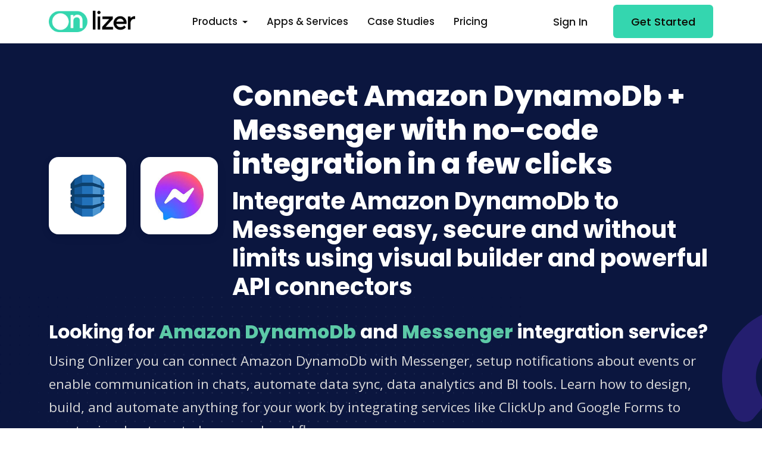

--- FILE ---
content_type: text/html; charset=utf-8
request_url: https://onlizer.com/amazon_dynamodb/messenger
body_size: 66224
content:

<!DOCTYPE html>
<html lang="en">
<head>
    <!--required meta tags-->
    <meta charset="utf-8">
    <meta name="viewport" content="width=device-width, initial-scale=1.0, maximum-scale=2.0">


    <!--twitter og-->
    <meta name="twitter:site" content="@onlizerteam">
    <meta name="twitter:creator" content="@onlizerteam">
    <meta name="twitter:card" content="summary_large_image">
    <meta name="twitter:title" content="Connect Amazon DynamoDb &#x2B; Messenger with simple and safe integration">
    <meta name="twitter:description" content="Integrate Amazon DynamoDb and connect to Messenger easy and safe in 2 minutes using Onlizer no-code tools">
    <meta name="twitter:image" content="/img/logo-color-400-w.png">

    <!--facebook og-->
    <meta property="og:locale" content="en_US" />
    <meta property="og:type" content="website" />
    <meta property="og:site_name" content="Onlizer" />
    <meta property="og:title" content="Connect Amazon DynamoDb &#x2B; Messenger with simple and safe integration" />
    <meta property="og:description" content="Integrate Amazon DynamoDb and connect to Messenger easy and safe in 2 minutes using Onlizer no-code tools">
    <meta property="og:image" content="/img/logo-color-400-w.png">
    <meta property="og:image:type" content="image/png">
    <meta property="og:image:width" content="400">
    <meta property="og:image:height" content="400">
    <meta name="facebook-domain-verification" content="vo59o5vjwnimc1wz5iv3tttr93du0q" />

    <!--meta-->
    <meta name="keywords" content="Amazon DynamoDb,Amazon DynamoDb to Messenger integration, connect Amazon DynamoDb to Messenger, Amazon DynamoDb API, Messenger API">
    <meta name="description" content="Integrate Amazon DynamoDb and connect to Messenger easy and safe in 2 minutes using Onlizer no-code tools">
    <meta name="author" content="Onlizer Inc.">

    <!--favicon icon-->
    <link rel="icon" type="image/png" sizes="16x16" href="/img/favicon.png">

    <!--title-->
    <title>Connect Amazon DynamoDb &#x2B; Messenger with simple and safe integration</title>

    <!--google fonts-->
    <link rel="stylesheet" href="https://fonts.googleapis.com/css2?family=Poppins:wght@400;500;600;700;800&amp;family=Open&#x2B;Sans:wght@400;600&amp;display=swap">
    <!--build:css-->
    <link rel="stylesheet" href="/css/theme/main.min.css">
    <!-- endbuild -->
    

    
    <script type="application/ld+json">
        {
            "@context": "http://schema.org/",
            "@type": "Product",
            "name": "Amazon DynamoDb + Messenger integration",
            "image": "https://onlizer.com/img/integrations/amazon_dynamodb_messenger_integrations.png",
            "description": "How to integrate Amazon DynamoDb &amp; Messenger | 1 click no-code &#x25B6;&#xFE0F; integration. Integrate services in 1 Click.",
            "offers": {
                "@type": "Offer",
                "priceCurrency": "USD",
                "price": "00"
            }
        }
    </script>

    <!-- Google Tag Manager -->
    <script>
        (function (w, d, s, l, i) {
            w[l] = w[l] || []; w[l].push({
                'gtm.start':
                    new Date().getTime(), event: 'gtm.js'
            }); var f = d.getElementsByTagName(s)[0],
                j = d.createElement(s), dl = l != 'dataLayer' ? '&l=' + l : ''; j.async = true; j.src =
                    'https://www.googletagmanager.com/gtm.js?id=' + i + dl; f.parentNode.insertBefore(j, f);
        })(window, document, 'script', 'dataLayer', 'GTM-WZ343PW');</script>
    <!-- End Google Tag Manager -->
</head>

<body id="page-body">
    <!-- Google Tag Manager (noscript) -->
    <noscript>
        <iframe src="https://www.googletagmanager.com/ns.html?id=GTM-WZ343PW"
                height="0" width="0" style="display:none;visibility:hidden"></iframe>
    </noscript>
    <!-- End Google Tag Manager (noscript) -->
    <!--main content wrapper start-->
    <div class="main-wrapper">
        <!--header section start-->
        
<header class="main-header w-100 sticky-top bg-white">
    <nav class="navbar navbar-expand-xl navbar-light">
        <div class="container d-flex align-items-center justify-content-lg-between position-relative">
            <a href="/" class="navbar-brand d-flex align-items-center mb-md-0 text-decoration-none">
                <img src="/img/logo-color.webp" alt="logo" class="img-fluid logo-color" />
            </a>
            <button class="navbar-toggler" type="button" data-bs-toggle="collapse" data-bs-target="#topNavbar" aria-controls="topNavbar" aria-expanded="false" aria-label="Toggle navigation">
                <span class="navbar-toggler-icon"></span>
            </button>
            <div class="collapse navbar-collapse justify-content-center" id="topNavbar">
                <ul class="nav col-12 col-md-auto justify-content-center main-menu">
                    <li class="nav-item dropdown">
                        <a class="nav-link dropdown-toggle" href="#" role="button" data-bs-toggle="dropdown" aria-expanded="false">
                            Products
                        </a>
                        <div class="dropdown-menu border-0 rounded-custom shadow py-0 bg-white">
                            <div class="dropdown-grid rounded-custom width-half">
                                <div class="dropdown-grid-item p-2">
                                    <a href="/notify" class="dropdown-link px-0">
                                        <span class="me-3"><i class="fas fa-message"></i></span>
                                        <div class="dropdown-info">
                                            <div class="drop-title">Notify</div>
                                            <p>Receive notifications for all important events</p>
                                        </div>
                                    </a>
                                    <a href="/chats" class="dropdown-link px-0">
                                        <span class="me-3"><i class="fas fa-comments"></i></span>
                                        <div class="dropdown-info">
                                            <div class="drop-title">Chats</div>
                                            <p>Boost business productivity via communications</p>
                                        </div>
                                    </a>
                                    <a href="/onlizer-bi" class="dropdown-link px-0">
                                        <span class="me-3"><i class="fas fa-chart-simple"></i></span>
                                        <div class="dropdown-info">
                                            <div class="drop-title">Onlizer BI</div>
                                            <p>Easy connect data from services into BI tools</p>
                                        </div>
                                    </a>
                                    <a href="/studio" class="dropdown-link px-0">
                                        <span class="me-3"><i class="fas fa-circle-nodes"></i></span>
                                        <div class="dropdown-info">
                                            <div class="drop-title">Studio</div>
                                            <p>Visually build individual integration solution</p>
                                        </div>
                                    </a>
                                </div>
                            </div>
                        </div>
                    </li>
                    <li><a href="/integrations" class="nav-link">Apps & Services</a></li>
                    <li><a href="/cases" class="nav-link">Case Studies</a></li>
                    <li><a href="/pricing" class="nav-link">Pricing</a></li>
                </ul>

                <div class="action-btns text-end me-5 d-sm-none d-md-none d-lg-none d-xl-none">
                    <a href="https://app.onlizer.com" class="btn btn-link text-decoration-none me-2">Sign In</a>
                    <a href="https://account.onlizer.com/join" class="btn btn-primary">Get Started</a>
                </div>
            </div>

            <div class="action-btns text-end me-5 me-lg-0 d-none d-md-block d-lg-block d-xl-block">
                <a href="https://app.onlizer.com" class="btn btn-link text-decoration-none me-2">Sign In</a>
                <a href="https://account.onlizer.com/join" class="btn btn-primary">Get Started</a>
            </div>
        </div>
    </nav>
</header>
        <!--header section end-->
        

<div>
    


<section class="page-header position-relative overflow-hidden ptb-60 bg-dark" style="background: url('/img/page-header-bg.svg') left bottom no-repeat;">
    <div class="container">
        <div class="row justify-content-between align-items-center">
            <div class="col-12">
                <div class="company-info-wrap align-items-center">
                    <div class="company-logo p-4 bg-white shadow rounded-custom me-4 mt-2">
                        <div class="logo justify-content-center">
                            <img src="https://api.onlizer.com/content/svc/amazon_dynamodbx128.png" alt="Amazon DynamoDb" class="img-fluid rounded" width="82" height="82" style="max-width: 82px;">
                        </div>
                    </div>
                    <div class="company-logo p-4 bg-white shadow rounded-custom me-4 mt-2">
                        <div class="logo justify-content-center">
                            <img src="https://api.onlizer.com/content/svc/messengerx128.png" alt="Messenger" class="img-fluid rounded" width="82" height="82" style="max-width: 82px;">
                        </div>
                    </div>
                    <div class="company-overview">
                        <h1 class="display-5 fw-bold">Connect Amazon DynamoDb + Messenger with no-code integration in a few clicks</h1>
                        <h2>Integrate Amazon DynamoDb to Messenger easy, secure and without limits using visual builder and powerful API connectors</h2>
                    </div>
                </div>
                <div class="mt-4">
                    <h3 class="h3">Looking for <strong class="text-success">Amazon DynamoDb</strong> and <strong class="text-success">Messenger</strong> integration service?</h3>
                    <p class="lead mb-0">
                        Using Onlizer you can connect Amazon DynamoDb with Messenger, setup notifications about events or enable communication in chats, automate data sync, data analytics and BI tools. Learn how to design, build, and automate anything for your work by integrating services like ClickUp and Google Forms to create visual automated apps and workflows
                    </p>
                </div>
                <div>
                        <a href="https://app.onlizer.com/builder/start/amazon_dynamodb/to/messenger" class="btn btn-primary text-decoration-none me-2 mt-3" rel="nofollow">Integrate Amazon DynamoDb + Messenger now</a>
                    <a href="#products" class="btn btn btn-outline-light mt-2">Check integration options</a>
                </div>
            </div>
        </div>
        <div class="bg-circle rounded-circle circle-shape-3 position-absolute bg-dark-light right-5"></div>
    </div>
</section>

<!-- how to integrate -->
<div class="pt-60 bg-light">
    <div class="container">
        <div class="row justify-content-center align-items-center">
            <div class="col text-center">
                <div class="icon-box d-inline-block rounded-circle bg-info-soft mb-32" style="height: 55px;">
                    <i class="fal fa-credit-card icon-sm text-info" aria-hidden="true"></i>
                </div>
                <span class="text-info ms-3">No credit card required</span>
            </div>
            <div class="col text-center">
                <div class="icon-box d-inline-block rounded-circle bg-success-soft mb-32" style="height: 55px;">
                    <i class="fal fa-calendar-check icon-sm text-success" aria-hidden="true"></i>
                </div>
                <span class="text-success ms-3">30 days free trial</span>
            </div>
            <div class="col text-center">
                <div class="icon-box d-inline-block rounded-circle bg-warning-soft mb-32" style="height: 55px;">
                    <i class="fal fa-star icon-sm text-warning" aria-hidden="true"></i>
                </div>
                <span class="text-warning ms-3">Test any feature</span>
            </div>
        </div>
    </div>
</div>
<section class="work-process bg-light">
    <div class="container">
        <div class="row justify-content-center align-items-center mt-60">
            <div class="col text-center">
                <h3>How to connect Amazon DynamoDb + Messenger</h3>
                <p class="description fw-m">
                    Onlizer provides you with all required tools to setup connection and send info between Amazon DynamoDb and Messenger automatically. You can build and customize integrations fast using visual builder - no code required.
                </p>
            </div>
        </div>
        <div class="row d-flex align-items-center">
            <div class="col-md-6 col-lg-3">
                <div class="process-card text-center px-4 py-lg-5 py-4 rounded-custom shadow-hover mb-3 mb-lg-0">
                    <div class="process-icon border border-light bg-custom-light rounded-custom p-3">
                        <span class="h2 mb-0 text-primary fw-bold">1</span>
                    </div>
                    <h3 class="h5">Connect</h3>
                    <p class="mb-0">Securely connect Amazon DynamoDb and Messenger accounts</p>
                </div>
            </div>
            <div class="dots-line first"></div>
            <div class="col-md-6 col-lg-3">
                <div class="process-card text-center px-4 py-lg-5 py-4 rounded-custom shadow-hover mb-3 mb-lg-0">
                    <div class="process-icon border border-light bg-custom-light rounded-custom p-3">
                        <span class="h2 mb-0 text-primary fw-bold">2</span>
                    </div>
                    <h3 class="h5">Integrate</h3>
                    <p class="mb-0">Customize your Amazon DynamoDb to Messenger integration</p>
                </div>
            </div>
            <div class="dots-line first"></div>
            <div class="col-md-6 col-lg-3">
                <div class="process-card text-center px-4 py-lg-5 py-4 rounded-custom shadow-hover mb-3 mb-lg-0 mb-md-0">
                    <div class="process-icon border border-light bg-custom-light rounded-custom p-3">
                        <span class="h2 mb-0 text-primary fw-bold">3</span>
                    </div>
                    <h3 class="h5">Launch</h3>
                    <p class="mb-0">Run automation Amazon DynamoDb + Messenger online in 1 click</p>
                </div>
            </div>
            <div class="dots-line first"></div>
            <div class="col-md-6 col-lg-3">
                <div class="process-card text-center px-4 py-lg-5 py-4 rounded-custom shadow-hover mb-0">
                    <div class="process-icon border border-light bg-custom-light rounded-custom p-3">
                        <span class="h2 mb-0 text-primary fw-bold">4</span>
                    </div>
                    <h3 class="h5">Enjoy</h3>
                    <p class="mb-0">Cost and time savings with endless no-code abilities</p>
                </div>
            </div>
        </div>
    </div>
</section>
<!-- how to integrate -->


<div id="products"></div>

    <!-- Onlizer Notify -->
    <section class="image-feature ptb-60">
        <div class="container">
            <div class="row justify-content-between align-items-center">
                <div class="col-lg-6 col-12">
                    <div class="feature-img-content">
                        <div class="section-heading">
                            <h3>
                                <svg width="55" height="55" viewBox="0 0 55 55" fill="none" xmlns="http://www.w3.org/2000/svg">
                                    <rect width="55" height="55" rx="14" fill="#3741FF" />
                                    <path d="M15.75 13C13.6816 13 12 14.6817 12 16.7502V33.6259C12 35.6943 13.6816 37.3761 15.75 37.3761H21.375V42.0638C21.375 42.4212 21.5742 42.7435 21.8906 42.9017C22.207 43.0599 22.5879 43.0247 22.875 42.8138L30.123 37.3761H38.25C40.3184 37.3761 42 35.6943 42 33.6259V16.7502C42 14.6817 40.3184 13 38.25 13H15.75Z" fill="white" />
                                </svg>

                                <span class="p-3 pt-0 pb-0">
                                    Notify for Amazon DynamoDb
                                </span>
                            </h3>
                                <h2>Track important events in <span class="text-info">Amazon DynamoDb</span> and send them to <span class="text-info">Messenger</span></h2>
                                <p class="description">
                                    Setup send and receive notifications for events in Amazon DynamoDb to Messenger in a few minutes.
                                    <br />
                                    Integrate Messenger to receive messages, send notifications and reminders, share reports and files, and enable automatic content posting into groups and chats.
                                </p>
                        </div>
                        <div class="row">
                            <div class="col-auto mt-2">
                                <a href="https://app.onlizer.com/builder/start/amazon_dynamodb/to/messenger" class="btn btn-primary mt-2" rel="nofollow">Create notification for Amazon DynamoDb</a>
                            </div>
                            <div class="col mt-2">
                                <a href="/notify/messenger/amazon_dynamodb" class="btn link-with-icon text-decoration-none mt-2">Learn more about Notify <i class="far fa-arrow-right"></i></a>
                            </div>
                        </div>
                    </div>
                </div>
                <div class="col-lg-6 col-12">
                    <div class="feature-img-holder p-lg-5 pt-3">
                        <div class="p-3 bg-white position-relative rounded-custom d-block feature-img-wrap">
                            <div class="z-10 position-relative">
                                <img src="/img/notify/notify_messages.webp" class="img-fluid rounded-custom position-relative" alt="feature-image">
                            </div>
                            <div class="position-absolute bg-dark-soft z--1 dot-mask dm-size-12 dm-wh-250 top-left"></div>
                        </div>
                    </div>
                </div>
            </div>
        </div>
    </section>
    <!-- Onlizer Notify -->

        <!-- Onlizer Chats -->
        <section class="image-feature ptb-60">
            <div class="container">
                <div class="row justify-content-between align-items-center">
                    <div class="col-lg-5 col-12 order-lg-1">
                        <div class="feature-img-content">
                            <div class="section-heading">
                                <h3>
                                    <svg width="55" height="55" viewBox="0 0 55 55" fill="none" xmlns="http://www.w3.org/2000/svg">
                                        <rect width="55" height="55" rx="14" fill="#3741FF" />
                                        <path d="M20.6761 33.3125C27.6781 33.3125 33.3515 28.5414 33.3515 22.6562C33.3515 16.7711 27.6781 12 20.6761 12C13.6741 12 8.00067 16.7711 8.00067 22.6562C8.00067 24.9934 8.89648 27.1549 10.4139 28.9168C10.2006 29.4859 9.8837 29.9885 9.54853 30.4123C9.25602 30.7877 8.95742 31.0783 8.73804 31.2781C8.62834 31.375 8.53694 31.4537 8.476 31.5021C8.44553 31.5264 8.42115 31.5445 8.40896 31.5506L8.39677 31.5627C8.06161 31.8109 7.91535 32.2469 8.04942 32.6404C8.18349 33.034 8.55522 33.3125 8.9757 33.3125C10.3042 33.3125 11.6449 32.9734 12.76 32.5557C13.3207 32.3437 13.8448 32.1076 14.3018 31.8654C16.1727 32.7857 18.3482 33.3125 20.6761 33.3125ZM35.3016 22.6562C35.3016 29.4557 29.2625 34.5779 22.1082 35.1895C23.589 39.6941 28.5007 43 34.3266 43C36.6545 43 38.83 42.4732 40.7069 41.5529C41.164 41.7951 41.682 42.0313 42.2426 42.2432C43.3578 42.6609 44.6985 43 46.027 43C46.4474 43 46.8253 42.7275 46.9532 42.3279C47.0812 41.9283 46.9411 41.4924 46.5998 41.2441L46.5876 41.232C46.5754 41.2199 46.551 41.2078 46.5206 41.1836C46.4596 41.1352 46.3682 41.0625 46.2585 40.9596C46.0391 40.7598 45.7405 40.4691 45.448 40.0938C45.1129 39.6699 44.796 39.1613 44.5827 38.5982C46.1001 36.8424 46.9959 34.6809 46.9959 32.3377C46.9959 26.7189 41.8221 22.1113 35.2589 21.7117C35.2833 22.0205 35.2955 22.3354 35.2955 22.6502L35.3016 22.6562Z" fill="white" />
                                    </svg>

                                    <span class="p-3 pt-0 pb-0">
                                        Chats for Amazon DynamoDb
                                    </span>
                                </h3>
                                <h2>Talk to your customers from Amazon DynamoDb and close deals faster via <span class="text-info">Messenger</span></h2>
                                <p class="description">
                                    Onlizer Chats connects your Amazon DynamoDb to Messenger and other messengers to send and receive messages, sync chats, add contacts and deals on the fly, schedule tasks and track activities.
                                </p>
                            </div>
                            <div>
                                <a href="/chats" class="mt-4 btn btn-primary">Learn more about Chats</a>
                            </div>
                        </div>
                    </div>
                    <div class="col-lg-6 col-12 order-lg-0">
                        <div class="feature-img-holder p-lg-5 pt-3">
                            <div class="bg-white p-3 rounded-custom position-relative d-block feature-img-wrap">
                                <div class="z-10 position-relative">
                                    <img src="/img/chats/onlizer_chats_sync_2.webp" class="img-fluid rounded-custom position-relative" alt="Onlizer Chats messages sync">
                                </div>
                                <div class="position-absolute bg-dark-soft z--1 dot-mask dm-size-12 dm-wh-250 bottom-right"></div>
                            </div>
                        </div>
                    </div>
                </div>
            </div>
        </section>
        <!-- Onlizer Chats -->
        <!--Chats beta start-->
        <section class="image-feature ptb-60">
            <div class="container">
                <div class="row justify-content-between align-items-center">
                    <div class="col-lg-5 col-12">
                        <div class="feature-img-content">
                            <div class="section-heading">
                                <h2 style="font-size:48px;">Close your deals in messengers</h2>
                                <p style="font-size:20px;">
                                    Connect your CRM to WhatsApp, Telegram, Microsoft Teams, Slack, Discord, Viber and other messengers to sync messages, add contacts and deals on the fly, schedule tasks, manage tickets and track activities.
                                </p>
                            </div>
                            <p>
                                Connect <strong>WhatsApp, Telegram, Viber, Teams</strong> to:
                            </p>
                            <div class="nav nav-pills testimonial-tab-menu" id="apps">
                                <div class="nav-item" role="presentation">
                                    <a href="/pipedrive">
                                        <div class="nav-link d-flex align-items-center rounded-custom border border-light border-2 testimonial-tab-link">
                                            <div class="testimonial-thumb me-3">
                                                <img src="https://api.onlizer.com/content/svc/pipedrivex80.png" width="50" class="rounded-circle" alt="Pipedrive Chats Integration">
                                            </div>
                                            <div class="author-info">
                                                <h6 class="mb-0">Pipedrive</h6>
                                            </div>
                                        </div>
                                    </a>
                                </div>
                                <div class="nav-item" role="presentation">
                                    <a href="/hubspot">
                                        <div class="nav-link d-flex align-items-center rounded-custom border border-light border-2 testimonial-tab-link">
                                            <div class="testimonial-thumb me-3">
                                                <img src="https://api.onlizer.com/content/svc/hubspotx80.png" width="50" class="rounded-circle" alt="HubSpot Chats Integration">
                                            </div>
                                            <div class="author-info">
                                                <h6 class="mb-0">HubSpot</h6>
                                            </div>
                                        </div>
                                    </a>
                                </div>
                                <div class="nav-item" role="presentation">
                                    <a href="/clickup">
                                        <div class="nav-link d-flex align-items-center rounded-custom border border-light border-2 testimonial-tab-link">
                                            <div class="testimonial-thumb me-3">
                                                <img src="https://api.onlizer.com/content/svc/clickupx80.png" width="50" class="rounded-circle" alt="ClickUp Chats Integration">
                                            </div>
                                            <div class="author-info">
                                                <h6 class="mb-0">ClickUp</h6>
                                            </div>
                                        </div>
                                    </a>
                                </div>
                                <div class="nav-item" role="presentation">
                                    <a href="/drift">
                                        <div class="nav-link d-flex align-items-center rounded-custom border border-light border-2 testimonial-tab-link">
                                            <div class="testimonial-thumb me-3">
                                                <img src="https://api.onlizer.com/content/svc/driftx80.png" width="50" class="rounded-circle" alt="Drift Chats Integration">
                                            </div>
                                            <div class="author-info">
                                                <h6 class="mb-0">Drift</h6>
                                            </div>
                                        </div>
                                    </a>
                                </div>
                                <div class="nav-item" role="presentation">
                                    <a href="/salesforce_crm">
                                        <div class="nav-link d-flex align-items-center rounded-custom border border-light border-2 testimonial-tab-link">
                                            <div class="testimonial-thumb me-3">
                                                <img src="https://api.onlizer.com/content/svc/salesforce_crmx80.png" width="50" class="rounded-circle" alt="Salesforce CRM Chats Integration">
                                            </div>
                                            <div class="author-info">
                                                <h6 class="mb-0">Salesforce</h6>
                                            </div>
                                        </div>
                                    </a>
                                </div>
                                <div class="nav-item" role="presentation">
                                    <a href="/apps">
                                        <div class="nav-link d-flex align-items-center rounded-custom border border-light border-2 testimonial-tab-link">
                                            <div class="testimonial-thumb me-3">
                                                <img src="/img/favicon.png" width="50" class="rounded-circle" alt="More integrations">
                                            </div>
                                            <div class="author-info">
                                                <h6 class="mb-0">Many more...</h6>
                                            </div>
                                        </div>
                                    </a>
                                </div>
                            </div>
                        </div>
                    </div>
                    <div class="col-lg-6 col-12" id="join">
                        <div class="feature-img-holder p-lg-5 pt-3">
                            <div class="p-lg-5 p-3 bg-primary-soft position-relative rounded-custom d-block feature-img-wrap">
                                <div class="z-10 position-relative">
                                    <h4>Onlizer Chats available now in beta mode. Request access to empower your communication</h4>
                                    <form action="/waitlist/join" method="post">
                                        <input type="hidden" name="product" value="chats" />
                                        <input type="hidden" name="service1" value="amazon_dynamodb" />
                                        <input type="hidden" name="service2" value="messenger" />
                                        <div class="mb-3">
                                            <label for="name" class="form-label text-black">Your name</label>
                                            <input type="text" class="form-control" id="name" name="name" placeholder="John Smith" required="required">
                                        </div>
                                        <div class="mb-3">
                                            <label for="email" class="form-label  text-black">Email</label>
                                            <input type="email" class="form-control" id="email" name="email" placeholder="john@company.com" required="required">
                                        </div>
                                        <div class="mb-3">
                                            <label for="description" class="form-label text-black">Describe details</label>
                                            <textarea class="form-control" rows="2" id="description" name="description"></textarea>
                                        </div>
                                        <div class="d-grid mb-3">
                                            <button role="button" class="btn btn-primary" type="submit">Get access</button>
                                        </div>
                                    </form>
                                </div>
                                <div class="position-absolute bg-dark-soft z--1 dot-mask dm-size-12 dm-wh-250 top-left"></div>
                            </div>
                        </div>
                    </div>
                </div>
            </div>
        </section>
        <!--Chats Beta end-->


    <!-- Onlizer Studio -->
    <section class="image-feature ptb-60">
        <div class="container">
            <div class="row justify-content-between align-items-center">
                <div class="col-lg-5 col-12 order-lg-1">
                    <div class="feature-img-content">
                        <div class="section-heading">
                            <h3>
                                <svg width="55" height="55" viewBox="0 0 55 55" fill="none" xmlns="http://www.w3.org/2000/svg">
                                    <rect width="55" height="55" rx="14" fill="#3741FF" />
                                    <path d="M7 15.4286C7 13.5357 8.53038 12 10.4167 12H17.25C19.1363 12 20.6667 13.5357 20.6667 15.4286V16.5714H34.3333V15.4286C34.3333 13.5357 35.8637 12 37.75 12H44.5833C46.4696 12 48 13.5357 48 15.4286V22.2857C48 24.1786 46.4696 25.7143 44.5833 25.7143H37.75C35.8637 25.7143 34.3333 24.1786 34.3333 22.2857V21.1429H20.6667V22.2857C20.6667 22.4071 20.6595 22.5286 20.6453 22.6429L26.3611 30.2857H33.1944C35.0807 30.2857 36.6111 31.8214 36.6111 33.7143V40.5714C36.6111 42.4643 35.0807 44 33.1944 44H26.3611C24.4748 44 22.9444 42.4643 22.9444 40.5714V33.7143C22.9444 33.5929 22.9516 33.4714 22.9658 33.3571L17.25 25.7143H10.4167C8.53038 25.7143 7 24.1786 7 22.2857V15.4286Z" fill="white" />
                                </svg>

                                <span class="p-3 pt-0 pb-0">
                                    Onlizer Studio
                                </span>
                            </h3>
                            <h2>Create customized individual integration of Amazon DynamoDb to Messenger with flexible, easy to use, <span class="text-info">no-code and low-code tools</span></h2>
                            <p class="description">
                                Onlizer Studio integrates Amazon DynamoDb and Messenger with powerful visual API connectors and allows to build hi-customized individual automated solutions. With fast setup, secure services connection and cost-optimized runtime Onlizer Studio automations make your business more efficient and provide new level of business processes quality.
                            </p>
                        </div>
                        <div class="row">
                            <div class="col-auto mt-2">
                                <a href="https://app.onlizer.com/builder/start/amazon_dynamodb/to/messenger" class="btn btn-primary mt-2" rel="nofollow">Integrate Amazon DynamoDb + Messenger</a>
                            </div>
                            <div class="col mt-2">
                                <a href="/studio" class="btn link-with-icon text-decoration-none mt-2">Learn more about Onlizer Studio <i class="far fa-arrow-right"></i></a>
                            </div>
                        </div>
                    </div>
                </div>
                <div class="col-lg-6 col-12 order-lg-0">
                    <div class="feature-img-holder">
                        <div class="bg-white p-3 rounded-custom position-relative d-block feature-img-wrap">
                            <div class="z-10 position-relative">
                                <img src="/img/studio/studio_setup.webp" class="img-fluid rounded-custom position-relative" alt="Onlizer Studio integration setup">
                            </div>
                            <div class="position-absolute bg-dark-soft z--1 dot-mask dm-size-12 dm-wh-250 bottom-right"></div>
                        </div>
                    </div>
                </div>
            </div>
        </div>
    </section>
    <!-- Onlizer Studio -->
<!-- Services Case -->



<!-- Services Case -->
<!--services info section start-->
<section class="integration-section ptb-60">
    <div class="container">
        <div class="row justify-content-center">
            <div class="col-lg-6 col-md-12">
                <a href="/amazon_dynamodb" class="mb-4 mb-lg-0 mb-xl-0 position-relative text-decoration-none connected-app-single border border-light border-2 rounded-custom d-block overflow-hidden p-5">
                    <div class="position-relative connected-app-content">
                        <div class="row">
                            <div class="col-auto">
                                <div class="integration-logo bg-custom-light rounded-circle p-2 d-inline-block">
                                    <img src="https://api.onlizer.com/content/svc/amazon_dynamodbx40.png" width="40" height="40" alt="amazon_dynamodb details" class="img-fluid rounded-circle">
                                </div>
                            </div>
                            <div class="col">
                                <h5 style="line-height: 56px;">Amazon DynamoDb</h5>
                            </div>
                        </div>
                        <p class="mb-0 text-body fs-1">
                            Amazon&#x27;s DynamoDB is a fast NoSQL database service. It is fully managed, simple and cost-effective. It can store and retrieve any amount of data and serve any level of request traffic.
                        </p>
                        <div>
                            <span class="link-with-icon text-decoration-none mt-3 text-black">Read more about Amazon DynamoDb integrations <i class="far fa-arrow-right"></i></span>
                        </div>
                    </div>
                </a>
            </div>
            <div class="col-lg-6 col-md-12">
                <a href="/messenger" class="mb-4 mb-lg-0 mb-xl-0 position-relative text-decoration-none connected-app-single border border-light border-2 rounded-custom d-block overflow-hidden p-5">
                    <div class="position-relative connected-app-content">
                        <div class="row">
                            <div class="col-auto">
                                <div class="integration-logo bg-custom-light rounded-circle p-2 d-inline-block">
                                    <img src="https://api.onlizer.com/content/svc/messengerx40.png" width="40" height="40" alt="messenger details" class="img-fluid rounded-circle">
                                </div>
                            </div>
                            <div class="col">
                                <h5 style="line-height: 56px;">Messenger</h5>
                            </div>
                        </div>
                        <p class="mb-0 text-body fs-1">
                            Messenger is messaging client from Facebook. Instantly connect with the people in your life. Messenger is free, fast, and secure. Reach anyone. You can use names or phone numbers to find friends.
                        </p>
                        <div>
                            <span class="link-with-icon text-decoration-none mt-3 text-black">Read more about Messenger integrations <i class="far fa-arrow-right"></i></span>
                        </div>
                    </div>
                </a>
            </div>
        </div>
    </div>
</section>
<!--services info section end-->
<!-- Suggestions -->
<section class="ptb-60 bg-light" id="idea">
    <div class="container">
        <div class="row justify-content-center">
            <div class="col-md-10">
                <div class="section-heading text-center">
                    <h2>Amazon DynamoDb + Messenger integration ideas</h2>
                    <p>
                        Support or submit Amazon DynamoDb and Messenger integration idea and we'll invite you to use it early for free! Our development team will reach you personally with estimation for this request. Also you can vote for most relevant suggestions below.
                    </p>
                </div>
            </div>
        </div>
        <div class="row">
        </div>
        <div class="row justify-content-center text-center">
            <div class="col-12">
                <a href="https://onlizer.canny.io/integrations-requests?search=Amazon DynamoDb" target="_blank" class="btn btn-primary text-decoration-none me-2 mt-3">Request Amazon DynamoDb + Messenger integration</a>
                <a href="https://onlizer.canny.io/integrations-requests?search=Amazon DynamoDb" target="_blank" class="btn btn btn-outline-dark mt-3">Check all Amazon DynamoDb + Messenger suggestions</a>
            </div>
        </div>
    </div>
</section>
<!-- Suggestions -->
<!-- Events & actions -->
    <section class="ptb-60 bg-white" id="operations">
        <div class="container">
            <div class="row justify-content-center">
                <div class="col-md-10">
                    <div class="section-heading text-center">
                        <h2>Explore Amazon DynamoDb and Messenger integration features</h2>
                        <p>
                            You can easy create integration for Amazon DynamoDb and Messenger using no-code builder and customize it to fit your needs with great amount of events and actions availalbe in API connectors
                        </p>
                    </div>
                </div>
            </div>
            <div class="row justify-content-center mt-2">
                    <div class="col-12 col-lg-6 mb-4">
                        <div class="operation-card card border border-2 bg-white rounded-custom p-4">
                            <h5>On button clicked in Messenger</h5>
                            <p>Trigger activate when user press postback button in chat with bot</p>
                            <a href="https://app.onlizer.com/builder/start/amazon_dynamodb/to/messenger" target="_blank" rel="nofollow" class="link-with-icon text-decoration-none mt-1">Try trigger <i class="far fa-arrow-right"></i></a>
                            <span class="position-absolute integration-badge badge px-3 py-2 bg-warning text-white"><i class="fas fa-bolt"></i> Trigger</span>
                        </div>
                    </div>
                    <div class="col-12 col-lg-6 mb-4">
                        <div class="operation-card card border border-2 bg-white rounded-custom p-4">
                            <h5>On conversation started in Messenger</h5>
                            <p>Trigger activate when user press start conversation button in chat with bot</p>
                            <a href="https://app.onlizer.com/builder/start/amazon_dynamodb/to/messenger" target="_blank" rel="nofollow" class="link-with-icon text-decoration-none mt-1">Try trigger <i class="far fa-arrow-right"></i></a>
                            <span class="position-absolute integration-badge badge px-3 py-2 bg-warning text-white"><i class="fas fa-bolt"></i> Trigger</span>
                        </div>
                    </div>
                    <div class="col-12 col-lg-6 mb-4">
                        <div class="operation-card card border border-2 bg-white rounded-custom p-4">
                            <h5>On message received in Messenger</h5>
                            <p>Trigger activate when message from user to bot received</p>
                            <a href="https://app.onlizer.com/builder/start/amazon_dynamodb/to/messenger" target="_blank" rel="nofollow" class="link-with-icon text-decoration-none mt-1">Try trigger <i class="far fa-arrow-right"></i></a>
                            <span class="position-absolute integration-badge badge px-3 py-2 bg-warning text-white"><i class="fas fa-bolt"></i> Trigger</span>
                        </div>
                    </div>
                    <div class="col-12 col-lg-6 mb-4">
                        <div class="operation-card card border border-2 bg-white rounded-custom p-4">
                            <h5>Send action in Messenger</h5>
                            <p>Send action to Messenger from bot. Actions can be typing_on, typing_off, mark_seen</p>
                            <a href="https://app.onlizer.com/builder/start/amazon_dynamodb/to/messenger" target="_blank" rel="nofollow" class="link-with-icon text-decoration-none mt-1">Try action <i class="far fa-arrow-right"></i></a>
                            <span class="position-absolute integration-badge badge px-3 py-2 bg-dark text-white"><i class="fas fa-cogs"></i> Action</span>
                        </div>
                    </div>
                    <div class="col-12 col-lg-6 mb-4">
                        <div class="operation-card card border border-2 bg-white rounded-custom p-4">
                            <h5>Send button in Messenger</h5>
                            <p>Send button to Messenger from bot. Set not more 1-3 buttons</p>
                            <a href="https://app.onlizer.com/builder/start/amazon_dynamodb/to/messenger" target="_blank" rel="nofollow" class="link-with-icon text-decoration-none mt-1">Try action <i class="far fa-arrow-right"></i></a>
                            <span class="position-absolute integration-badge badge px-3 py-2 bg-dark text-white"><i class="fas fa-cogs"></i> Action</span>
                        </div>
                    </div>
                    <div class="col-12 col-lg-6 mb-4">
                        <div class="operation-card card border border-2 bg-white rounded-custom p-4">
                            <h5>Send message in Messenger</h5>
                            <p>Send message to Facebook messenger from bot</p>
                            <a href="https://app.onlizer.com/builder/start/amazon_dynamodb/to/messenger" target="_blank" rel="nofollow" class="link-with-icon text-decoration-none mt-1">Try action <i class="far fa-arrow-right"></i></a>
                            <span class="position-absolute integration-badge badge px-3 py-2 bg-dark text-white"><i class="fas fa-cogs"></i> Action</span>
                        </div>
                    </div>
                    <div class="col-12 col-lg-6 mb-4">
                        <div class="operation-card card border border-2 bg-white rounded-custom p-4">
                            <h5>Send attachment in Messenger</h5>
                            <p>Send message with attachment to Facebook messenger from bot</p>
                            <a href="https://app.onlizer.com/builder/start/amazon_dynamodb/to/messenger" target="_blank" rel="nofollow" class="link-with-icon text-decoration-none mt-1">Try action <i class="far fa-arrow-right"></i></a>
                            <span class="position-absolute integration-badge badge px-3 py-2 bg-dark text-white"><i class="fas fa-cogs"></i> Action</span>
                        </div>
                    </div>
                    <div class="col-12 col-lg-6 mb-4">
                        <div class="operation-card card border border-2 bg-white rounded-custom p-4">
                            <h5>Send multiple messages in Messenger</h5>
                            <p>Send messages to Facebook messenger from bot. Only one recipient allowed.</p>
                            <a href="https://app.onlizer.com/builder/start/amazon_dynamodb/to/messenger" target="_blank" rel="nofollow" class="link-with-icon text-decoration-none mt-1">Try action <i class="far fa-arrow-right"></i></a>
                            <span class="position-absolute integration-badge badge px-3 py-2 bg-dark text-white"><i class="fas fa-cogs"></i> Action</span>
                        </div>
                    </div>
            </div>
        </div>
    </section>
<!-- Events & actions -->
<!-- Services Info -->
<!-- Services Info -->
<!--faq section start-->
<section class="faq-section ptb-60 bg-light">
    <div class="container">
        <div class="row justify-content-center">
            <div class="col-lg-7 col-12">
                <div class="section-heading text-center">
                    <h2>FAQ</h2>
                </div>
            </div>
        </div>
        <div class="row justify-content-center">
            <div class="col-lg-7 col-12">
                <div class="accordion faq-accordion" id="accordion-faq">
                    <div class="accordion-item border border-2 active">
                        <h5 class="accordion-header" id="faq-message">
                            <button class="accordion-button" type="button" data-bs-toggle="collapse" data-bs-target="#collapse-message" aria-expanded="true">
                                Does Amazon DynamoDb integrate with Messenger?
                            </button>
                        </h5>
                        <div id="collapse-message" class="accordion-collapse collapse show" aria-labelledby="faq-message" data-bs-parent="#accordion-faq">
                            <div class="accordion-body">
                                Connect Amazon DynamoDb and Messenger in a few clicks and automate data exchange using no-code visual tools. Rich API connectors and optimized tools provide you with ability to fast setup integration for Amazon DynamoDb and Messenger to empower your workflow.
                            </div>
                        </div>
                    </div>
                    <div class="accordion-item border border-2">
                        <h5 class="accordion-header" id="faq-edit">
                            <button class="accordion-button collapsed" type="button" data-bs-toggle="collapse" data-bs-target="#collapse-edit" aria-expanded="false">
                                How do I integrate Amazon DynamoDb and Messenger?
                            </button>
                        </h5>
                        <div id="collapse-edit" class="accordion-collapse collapse" aria-labelledby="faq-edit" data-bs-parent="#accordion-faq">
                            <div class="accordion-body">
                                Integration usually is a very straight forward process that can be done in a few steps. First you need to connect Amazon DynamoDb and Messenger accounts. Then customize integration parameters using visual setup tools. Final step is to launch automation for Amazon DynamoDb to Messenger online with single click.
                            </div>
                        </div>
                    </div>
                    <div class="accordion-item border border-2">
                        <h5 class="accordion-header" id="faq-sync">
                            <button class="accordion-button collapsed" type="button" data-bs-toggle="collapse" data-bs-target="#collapse-sync" aria-expanded="false">
                                Can Amazon DynamoDb sync with Messenger?
                            </button>
                        </h5>
                        <div id="collapse-sync" class="accordion-collapse collapse" aria-labelledby="faq-sync" data-bs-parent="#accordion-faq">
                            <div class="accordion-body">
                                Onlizer no-code solutions make it feasible for users without programming expertise to connect Amazon DynamoDb and Messenger seamlessly, enabling synchronization between the two platforms with minimal effort.
                            </div>
                        </div>
                    </div>
                    <div class="accordion-item border border-2">
                        <h5 class="accordion-header" id="faq-automation">
                            <button class="accordion-button collapsed" type="button" data-bs-toggle="collapse" data-bs-target="#collapse-automation" aria-expanded="false">
                                Can I automate data exchange for Amazon DynamoDb and Messenger?
                            </button>
                        </h5>
                        <div id="collapse-automation" class="accordion-collapse collapse" aria-labelledby="faq-automation" data-bs-parent="#accordion-faq">
                            <div class="accordion-body">
                                Purpose of building integration is to automate actions in services like Messenger when event occured in Amazon DynamoDb or when data changed in Messenger to perform action in Amazon DynamoDb. Automated data exchange and custom actions allow reduce manual work and improve performance. Also, in most cases data exchange and sync can be implemented using event-driven or scheduled approach.
                            </div>
                        </div>
                    </div>
                    <div class="accordion-item border border-2">
                        <h5 class="accordion-header" id="faq-groups">
                            <button class="accordion-button collapsed" type="button" data-bs-toggle="collapse" data-bs-target="#collapse-groups" aria-expanded="false">
                                Can I connect multiple accounts for Amazon DynamoDb and Messenger using same Onlizer account?
                            </button>
                        </h5>
                        <div id="collapse-groups" class="accordion-collapse collapse" aria-labelledby="faq-groups" data-bs-parent="#accordion-faq">
                            <div class="accordion-body">
                                Yes, you can. Onlizer supports connection of multiple services like Amazon DynamoDb and Messenger to the same account. We do not limit count of connections but even encourage you to connect more services to make our solutions most useful at scale.
                            </div>
                        </div>
                    </div>
                    <div class="accordion-item border border-2">
                        <h5 class="accordion-header" id="faq-5">
                            <button class="accordion-button collapsed" type="button" data-bs-toggle="collapse" data-bs-target="#collapse-5" aria-expanded="false">
                                What apps does Amazon DynamoDb and Messenger integrate with?
                            </button>
                        </h5>
                        <div id="collapse-5" class="accordion-collapse collapse" aria-labelledby="faq-5" data-bs-parent="#accordion-faq">
                            <div class="accordion-body">
                                Using powerful API connectors modules and visual tools you can connect Amazon DynamoDb and Messenger with 300+ services like:
                                <ul>
                                        <li><a href="/amazon_dynamodb/whatsapp" target="_blank">WhatsApp</a></li>
                                        <li><a href="/amazon_dynamodb/slack" target="_blank">Slack</a></li>
                                        <li><a href="/amazon_dynamodb/power_bi" target="_blank">Power BI</a></li>
                                        <li><a href="/amazon_dynamodb/google_looker_studio" target="_blank">Google Looker Studio</a></li>
                                        <li><a href="/amazon_dynamodb/woocommerce" target="_blank">WooCommerce</a></li>
                                        <li><a href="/amazon_dynamodb/zendesk" target="_blank">Zendesk</a></li>
                                        <li><a href="/amazon_dynamodb/notion" target="_blank">Notion</a></li>
                                        <li><a href="/amazon_dynamodb/clickup" target="_blank">ClickUp</a></li>
                                        <li><a href="/amazon_dynamodb/google_calendar" target="_blank">Google Calendar</a></li>
                                        <li><a href="/amazon_dynamodb/zoho_crm" target="_blank">Zoho CRM</a></li>
                                </ul>
                            </div>
                        </div>
                    </div>

                </div>
            </div>
        </div>
    </div>
</section>
<!--faq section end-->
</div>

        <!--cat subscribe start-->
        <section class="cta-subscribe bg-dark text-white ptb-120 position-relative overflow-hidden">
            <div class="container">
                <div class="row justify-content-center">
                    <div class="col-lg-8 col-md-10">
                        <div class="subscribe-info-wrap text-center position-relative z-2">
                            <div class="section-heading">
                                <h4 class="h5 text-warning">Let's Try! Get Free Messages and Tasks to test Onlizer features</h4>
                                <h2>Start Your 14-Days Free Trial</h2>
                                <p>We can help you to create your dream processes for better business revenue.</p>
                            </div>
                            <div class="form-block-banner mw-60 m-auto mt-3">
                                <a href="https://account.onlizer.com/join" class="btn btn-primary mt-2 me-2">Start Integrating Now</a>
                                <a href="/pricing" class="btn btn-outline-light mt-2">Check Pricing</a>
                            </div>
                            <ul class="nav justify-content-center subscribe-feature-list mt-4">
                                <li class="nav-item">
                                    <span><i class="far fa-check-circle text-primary me-2"></i>Free 14-days trial</span>
                                </li>
                                <li class="nav-item">
                                    <span><i class="far fa-check-circle text-primary me-2"></i>No credit card required</span>
                                </li>
                                <li class="nav-item">
                                    <span><i class="far fa-check-circle text-primary me-2"></i>Support 24/7</span>
                                </li>
                            </ul>
                        </div>
                    </div>
                </div>
                <div class="bg-circle rounded-circle circle-shape-3 position-absolute bg-dark-light left-5"></div>
                <div class="bg-circle rounded-circle circle-shape-1 position-absolute bg-warning right-5"></div>
            </div>
        </section>
        <!--cat subscribe end-->

        <!--footer section start-->
<footer class="footer-section">
    <!--footer top start-->
    <!--for light footer add .footer-light class and for dark footer add .bg-dark .text-white class-->
    <div class="footer-top footer-light ptb-60">
        <div class="container">
            <div class="row">
                <div class="col-md-3 col-lg-3 mt-4 mt-md-0 mt-lg-0">
                    <div class="footer-single-col">
                        <h3>Our Products</h3>
                        <ul class="list-unstyled footer-nav-list mb-lg-0">
                            <li><a href="/notify" class="text-decoration-none">Notify</a></li>
                            <li><a href="/onlizer-bi" class="text-decoration-none">Onlizer BI</a></li>
                            <li><a href="/chats" class="text-decoration-none">Chats</a></li>
                            <li><a href="/studio" class="text-decoration-none">Studio</a></li>
                            <li>
                                <a href="/integrations" class="text-decoration-none">Integrations</a>
                            </li>
                            <li><a href="/" class="text-decoration-none">Onlizer</a></li>
                        </ul>
                    </div>
                </div>
                <div class="col-md-3 col-lg-3 mt-4 mt-md-0 mt-lg-0">
                    <div class="footer-single-col">
                        <h3>Popular Services</h3>
                        <ul class="list-unstyled footer-nav-list mb-lg-0">
                            <li><a href="/notion" class="text-decoration-none">Notion</a></li>
                            <li><a href="/google_calendar" class="text-decoration-none">Google Calendar</a></li>
                            <li><a href="/woocommerce" class="text-decoration-none">WooCommerce</a></li>
                            <li><a href="/clickup" class="text-decoration-none">ClickUp</a></li>
                            <li><a href="/airtable" class="text-decoration-none">Airtable</a></li>
                            <li><a href="/power_bi" class="text-decoration-none">Power BI</a></li>
                            <li><a href="/google_looker_studio" class="text-decoration-none">Google Looker Studio</a></li>
                            <li><a href="/office_365_outlook" class="text-decoration-none">Outlook</a></li>
                            <li><a href="/bigcommerce" class="text-decoration-none">BigCommerce</a></li>
                            <li><a href="/asana" class="text-decoration-none">Asana</a></li>
                        </ul>
                    </div>
                </div>
                <div class="col-md-3 col-lg-3 mt-4 mt-md-0 mt-lg-0">
                    <div class="footer-single-col">
                        <h3>Messengers</h3>
                        <ul class="list-unstyled footer-nav-list mb-lg-0">
                            <li><a href="/whatsapp" class="text-decoration-none">WhatsApp</a></li>
                            <li><a href="/whatsapp_business" class="text-decoration-none">WhatsApp Business</a></li>
                            <li><a href="/whatsapp_via_twilio" class="text-decoration-none">Twilio WhatsApp</a></li>
                            <li><a href="/telegram" class="text-decoration-none">Telegram</a></li>
                            <li><a href="/telegram_bot" class="text-decoration-none">Telegram Bots</a></li>
                            <li><a href="/discord" class="text-decoration-none">Discord</a></li>
                            <li><a href="/slack" class="text-decoration-none">Slack</a></li>
                            <li><a href="/microsoft_teams" class="text-decoration-none">Microsoft Teams</a></li>
                            <li><a href="/messenger" class="text-decoration-none">Messenger</a></li>
                            <li><a href="/viber" class="text-decoration-none">Viber</a></li>
                        </ul>
                    </div>
                </div>
                <div class="col-md-3 col-lg-3 mt-4 mt-md-0 mt-lg-0">
                    <div class="footer-single-col">
                        <h3>New & Upcoming</h3>
                        <ul class="list-unstyled footer-nav-list mb-lg-0">
                            <li><a href="/callrail" class="text-decoration-none">CallRail</a></li>
                            <li><a href="/brevo" class="text-decoration-none">Brevo</a></li>
                            <li><a href="/shopify" class="text-decoration-none">Shopify</a></li>
                            <li><a href="/facebook_conversions" class="text-decoration-none">Facebook Conversions</a></li>
                            <li><a href="/flutterflow" class="text-decoration-none">FlutterFlow</a></li>
                            <li><a href="/apple_calendar" class="text-decoration-none">Apple Calendar</a></li>
                            <li><a href="/apple_reminders" class="text-decoration-none">Apple Reminders</a></li>
                            <li><a href="/etsy" class="text-decoration-none">Etsy</a></li>
                            <li><a href="/lulu" class="text-decoration-none">Lulu</a></li>
                            <li><a href="/contact_form_7" class="text-decoration-none">Contact Form 7</a></li>
                        </ul>
                    </div>
                </div>
            </div>
        </div>
    </div>
    <!--footer top end-->
    <!--footer bottom start-->
    <div class="footer-bottom footer-light py-4">
        <div class="container">
            <div class="row justify-content-between align-items-center">
                <div class="col-auto">
                    <img src="/img/logo-color.webp" alt="logo" class="img-fluid logo-color">
                </div>
                <div class="col">
                    <div class="copyright-text">
                        <p class="mb-lg-0 mb-md-0"><i class="fa-regular fa-copyright"></i> 2026 Onlizer Inc. All Rights Reserved. Designed By Onlizer Team.</p>
                    </div>
                </div>
                <div class="col-auto">
                    <div>
                        <ul class="list-unstyled footer-nav-list mb-lg-0">
                            <li>
                                <a href="/terms-and-conditions/">Terms of Use</a>
                            </li>
                        </ul>
                    </div>
                </div>
                <div class="col-auto">
                    <div>
                        <ul class="list-unstyled footer-nav-list mb-lg-0">
                            <li>
                                <a href="/privacy-policy/">Privacy Policy</a>
                            </li>
                        </ul>
                    </div>
                </div>
            </div>
        </div>
    </div>
    <!--footer bottom end-->
</footer>
<!--footer section end-->
    </div>

    <!--build:js-->
    <script crossorigin="anonymous" src="https://cdn.jsdelivr.net/npm/bootstrap@5.2.0/dist/js/bootstrap.bundle.min.js"></script>
    <link rel="stylesheet" href="/fontawesome/css/fontawesome.css" />
    <link rel="stylesheet" href="/fontawesome/css/solid.css" />

    
    <!--endbuild-->
</body>

</html>
